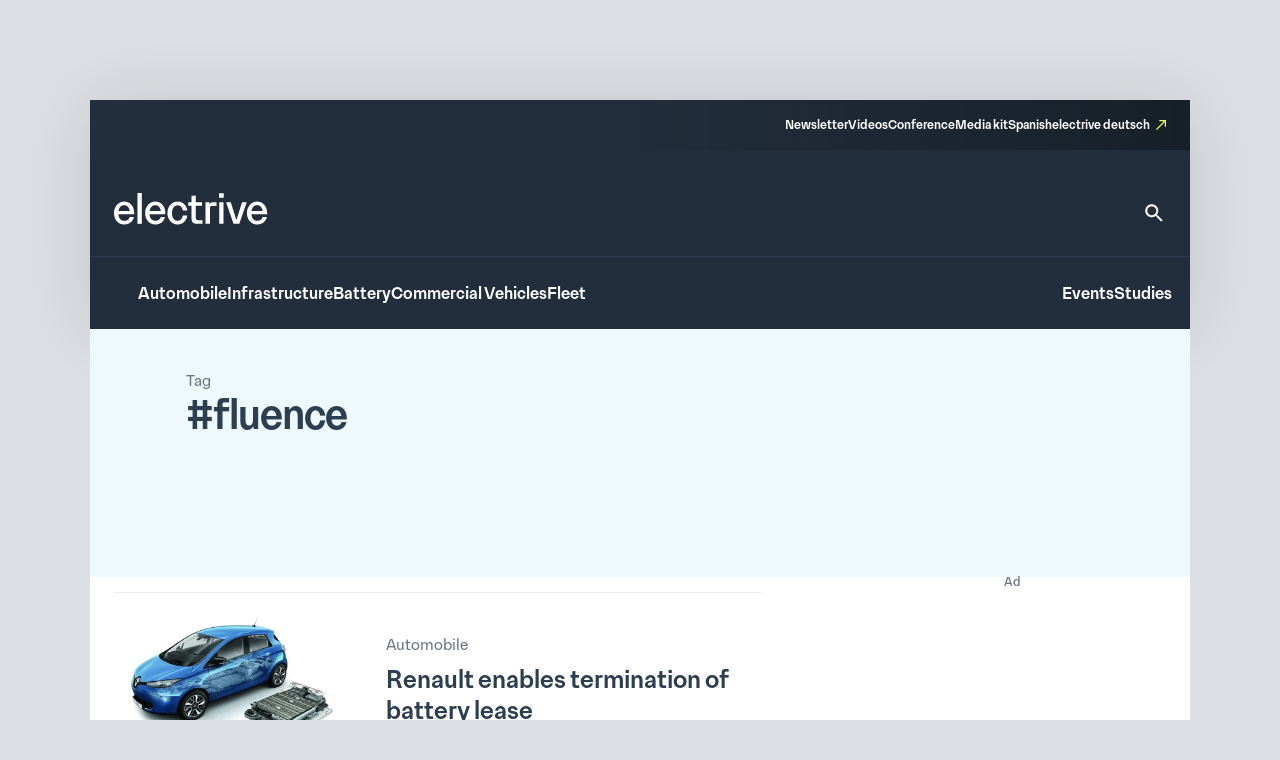

--- FILE ---
content_type: text/css
request_url: https://www.electrive.com/wp-content/litespeed/ucss/84c7b045da4f029a007f05bb8349354a.css?ver=d1370
body_size: 7584
content:
@-webkit-keyframes baseSiteHeaderOverlayAppear{0%{top:-100vh}to{top:0}}@keyframes baseSiteHeaderOverlayAppear{0%{top:-100vh}to{top:0}}*,:after,:before{box-sizing:border-box}*,body{margin:0}html{height:100%;font-size:var(--theme-font-size-root)}body{font-family:var(--theme-font-family);font-size:var(--theme-font-size);min-height:100%;font-weight:400;line-height:var(--theme-font-line-height);display:-ms-flexbox;display:-webkit-flex;display:flex;-ms-flex-direction:column;flex-direction:column;overflow-x:hidden;-webkit-font-smoothing:antialiased;-moz-osx-font-smoothing:grayscale}body main{-ms-flex-positive:1;flex-grow:1}a{text-decoration:none}h1,h2,h3,p,ul{margin:0;padding:0}h1,h2,h3,p{overflow-wrap:break-word;font-size:unset;font-weight:unset}ul{list-style:none;box-sizing:border-box}figure,form,img,input,svg,textarea{display:block;max-width:100%;margin:unset;padding:unset}button,input,textarea{font:inherit}button{border:0}.wp-lightbox-container button:focus-visible{outline:3px auto rgba(90,90,90,.25);outline:3px auto -webkit-focus-ring-color;outline-offset:3px}.wp-lightbox-container button:not(:hover):not(:active):not(.has-background){background-color:rgba(90,90,90,.25);border:0}.wp-lightbox-overlay .close-button:not(:hover):not(:active):not(.has-background){background:0 0;border:0}:root{--wp--preset--font-size--normal:16px;--wp--preset--font-size--huge:42px}.screen-reader-text{clip:rect(1px,1px,1px,1px);word-wrap:normal!important;border:0;-webkit-clip-path:inset(50%);clip-path:inset(50%);height:1px;margin:-1px;overflow:hidden;padding:0;position:absolute;width:1px}.screen-reader-text:focus{clip:auto!important;background-color:#ddd;-webkit-clip-path:none;clip-path:none;color:#444;display:block;font-size:1em;height:auto;left:5px;line-height:normal;padding:15px 23px 14px;text-decoration:none;top:5px;width:auto;z-index:100000}:where(figure){margin:0 0 1em}.base-site-header__logo{font-size:var(--base-font-size-large,2em)}.base-site-header__menu-main{-ms-flex:1;flex:1}.base-site-header__menu-main ul,.base-site-header__menu-meta ul{display:-ms-flexbox;display:-webkit-flex;display:flex;gap:var(--base-site-header-space)}.base-site-header-overlay .base-site-header__menu-main{display:-ms-flexbox;display:-webkit-flex;display:flex;-ms-flex-align:center;align-items:center}.base-site-header-overlay .base-site-header__menu-main ul{-ms-flex-direction:column;flex-direction:column}.base-site-header__menu-meta{font-size:var(--base-font-size-small,.8em)}.base-site-header__menu-meta ul{-ms-flex-pack:end;justify-content:flex-end}.base-site-header__menu-popout{position:relative}.base-site-header__menu-popout-nav{display:none;padding:var(--base-site-header-offset);background:var(--base-site-header-background)}.base-site-header-bar .base-site-header__menu-popout-nav{position:absolute;top:calc(var(--base-site-header-offset) + 1em);left:0;width:300px;max-width:90vw}.base-site-header__menu-popout-trigger{text-indent:-99999px;display:inline-block;position:relative}.base-site-header__menu-popout-trigger:after{content:none;position:absolute;inset:0;width:0;text-indent:0}.base-site-header__menu-popout:target .base-site-header__menu-popout-nav{display:block}.base-site-header__menu-popout:target .base-site-header__menu-popout-trigger[href="#"]:after{width:1em;content:"x";color:var(--base-color-accent,#6495ed)}.base-site-header__menu-popout:target .base-site-header__menu-popout-trigger[href="#popout"]{display:none}.base-site-header__menu-popout:not(:target) .base-site-header__menu-popout-trigger[href="#popout"]:after{content:"…";width:1em}.base-site-header__menu-secondary{font-size:var(--base-font-size-small,.8em)}.base-site-header__menu-secondary ul{display:-ms-flexbox;display:-webkit-flex;display:flex;gap:var(--base-site-header-space)}.base-site-header__overlay-trigger{cursor:pointer;margin-left:auto;line-height:.5}.base-site-header__overlay-trigger:after{display:block;font-size:3em}.base-site-header__overlay-trigger[href="#overlay"]:after{content:"="}:root{--base-site-header-background:var(--base-color-background,#fff);--base-site-header-offset:var(--base-offset,20px);--base-site-header-space:var(--base-space,1.5em)}.base-site-header{position:relative;padding:var(--base-site-header-offset);color:var(--base-color-text,#000);background:var(--base-site-header-background)}.base-site-header-bar,.base-site-header-bar-row{display:-ms-flexbox;display:-webkit-flex;display:flex;gap:var(--base-site-header-space)}.base-site-header-bar{width:var(--base-content-width-wide,1100px);max-width:var(--base-layout-width,100%);margin:0 auto;-ms-flex-direction:column;flex-direction:column}.base-site-header-bar-row{-ms-flex-pack:justify;justify-content:space-between;-ms-flex-align:end;align-items:flex-end}.base-site-header-overlay,.base-site-header-overlay-inner{display:-ms-flexbox;display:-webkit-flex;display:flex;-ms-flex-direction:column;flex-direction:column;gap:var(--base-site-header-offset)}.base-site-header-overlay{position:fixed;z-index:1001;inset:0;bottom:initial;top:-100vh;height:100vh;background:var(--base-site-header-background);padding:var(--base-site-header-offset)}.base-site-header-overlay-inner{width:100%;overflow-y:auto;-ms-overflow-style:none;scrollbar-width:none}.base-site-header-overlay-inner::-webkit-scrollbar{display:none}.base-site-header-overlay:target{-webkit-animation:baseSiteHeaderOverlayAppear .27s forwards;animation:baseSiteHeaderOverlayAppear .27s forwards}.base-site-header a{color:var(--base-color-text,#000);-webkit-transition:all .2s ease-in-out;transition:all .2s ease-in-out;color:var(--theme-color-background-a);border-bottom:3rem solid transparent}.base-site-header .current-menu-parent>a,.base-site-header a:hover{color:var(--base-color-accent,#6495ed);color:var(--theme-color-background-a);border-bottom-color:rgba(230,255,89,.55)}[class*=ad-space],[class*=ad-space]>*{text-align:center}body.is-platform-com main [id*=div-gpt-ad-]{position:relative;text-align:center}body.is-platform-com main [id*=div-gpt-ad-]:before{content:"Ad";position:absolute;width:30rem;height:20rem;top:-20rem;left:calc(50% - 15rem);font-size:12rem;color:var(--theme-color-text-subdued)}.ad-space__top-banner{display:none;width:1125px;left:50%;margin-left:-562.5px;height:90px;position:absolute;top:0;font-size:36px}@media (min-width:1120px){.ad-space__top-banner{display:block}}.ad-space__desktop-skyscraper-left{display:none;width:160px;height:600px;left:50%;margin-left:-738.5px;position:absolute;top:0;font-size:20px}@media (min-width:1390px){.ad-space__desktop-skyscraper-left{display:block}}.ad-space__desktop-skyscraper-right{display:none;width:160px;height:600px;right:50%;margin-right:-738.5px;position:absolute;top:0;font-size:20px}@media (min-width:1390px){.ad-space__desktop-skyscraper-right{display:block}}.adbar>*{margin-left:auto;margin-right:auto;text-align:center}@media (min-width:1120px){body{padding-top:100px}}.wp-block-paragraph{color:var(--theme-color-text-on-light);font-family:var(--theme-font-family);font-weight:300;font-size:17rem;line-height:1.65;margin-bottom:24rem}.wp-block-paragraph::selection,footer.footer .footer__copy::selection,footer.footer .footer__main .content p::selection,footer.footer .footer__main .content::selection,footer.footer .footer__main .sitemap nav::selection,footer.footer .footer__main .sitemap-mobile nav::selection{background-color:var(--theme-color-action-accent-hover)}@media screen and (max-width:799px){.wp-block-paragraph{font-family:var(--theme-font-family);font-weight:300;font-size:16rem;line-height:1.65}.wp-block-paragraph::selection{background-color:var(--theme-color-action-accent-hover)}}footer.footer a{color:inherit;border-bottom:1rem solid transparent;-webkit-transition:all .15s ease-in-out;transition:all .15s ease-in-out}footer.footer .current-menu-parent>a,footer.footer a:hover{color:var(--theme-color-background-a);border-bottom-color:var(--theme-color-action-accent-default)}footer.footer .footer__breadcrumb{background:var(--theme-color-background-a);padding:var(--theme-layout-offset-v)0 var(--theme-space)}@media screen and (max-width:799px){footer.footer .footer__breadcrumb{padding-bottom:calc(1.5*var(--theme-space))}}footer.footer .footer__main{padding:var(--theme-layout-offset-v)0;background:var(--theme-color-background-g);color:var(--theme-color-text-on-dark)}@media screen and (max-width:799px){footer.footer .footer__main{padding-bottom:calc(var(--theme-layout-offset-v)/4)}}footer.footer .footer__main p{margin-bottom:var(--theme-space)}footer.footer .footer__main .row{padding-top:calc(var(--theme-layout-offset-v)/2);display:-ms-flexbox;display:-webkit-flex;display:flex;gap:calc(2*var(--theme-space))}@media screen and (max-width:799px){footer.footer .footer__main .row{display:block;padding-top:0}}footer.footer .footer__main .content{-ms-flex:1;flex:1}footer.footer .footer__main .content,footer.footer .footer__main .content p{font-family:var(--theme-font-family);font-weight:300;font-size:14rem;line-height:1.4;color:var(--theme-color-text-disabled)}footer.footer .footer__main .social nav{padding-top:var(--theme-space)}@media screen and (max-width:799px){footer.footer .footer__main .social nav{padding-top:calc(var(--theme-space)/2)}}footer.footer .footer__main .sitemap,footer.footer .footer__main .social nav ul{display:-ms-flexbox;display:-webkit-flex;display:flex;gap:var(--theme-space)}footer.footer .footer__main .social nav a{display:inline-block;text-indent:-9999px;overflow:hidden;width:28rem;height:28rem;position:relative;border-bottom:none}@media screen and (max-width:799px){footer.footer .footer__main .social nav a{width:26rem;height:26rem}}footer.footer .footer__main .social nav a:before{content:"";background-color:var(--theme-color-text-disabled);background-position:0 0;background-repeat:no-repeat;background-size:contain;position:absolute;inset:0}footer.footer .footer__main .social nav a:not(:hover){-webkit-filter:grayscale(1);filter:grayscale(1)}footer.footer .footer__main .social nav a[href*="linkedin.com"]:before{background-image:url(/wp-content/themes/electrive/modules/footer/assets/linkedin.svg);background-color:transparent}footer.footer .footer__main .social nav a[href*="facebook.com"]:before{background-image:url(/wp-content/themes/electrive/modules/footer/assets/facebook.svg);background-color:transparent}footer.footer .footer__main .social nav a[href*="instagram.com"]:before{background-image:url(/wp-content/themes/electrive/modules/footer/assets/instagram.svg);background-color:transparent}footer.footer .footer__main .social nav a[href*="electrive.net/feed/"]:before{background-image:url(/wp-content/themes/electrive/modules/footer/assets/rss.svg);background-color:transparent}footer.footer .footer__main .social nav a[href*="twitter.com"]:before{background-image:url(/wp-content/themes/electrive/modules/footer/assets/twitter-x.svg);background-color:transparent}footer.footer .footer__main .social nav a[href*="youtube.com"]:before{background-image:url(/wp-content/themes/electrive/modules/footer/assets/youtube.svg);background-color:transparent}@media screen and (max-width:799px){footer.footer .footer__main .sitemap{display:none}}footer.footer .footer__main .sitemap nav{font-family:var(--theme-font-family);font-weight:500;font-size:12rem;line-height:1.5;border-left:1rem solid var(--theme-color-background-c);padding-left:var(--theme-space);padding-right:calc(var(--theme-space)/2)}footer.footer .footer__main .sitemap nav li{margin-bottom:.8em}footer.footer .footer__main .sitemap nav.footer__menu-1 ul{display:-ms-grid;display:grid;grid-template-columns:1fr 1fr;gap:0 calc(1.5*var(--theme-space))}.base-site-header__logo figcaption,footer.footer .footer__main .sitemap-mobile{display:none}@media screen and (max-width:799px){footer.footer .footer__main .sitemap-mobile{display:block}}footer.footer .footer__main .sitemap-mobile nav{font-size:12rem;line-height:1.5;border-top:1rem solid var(--theme-color-background-c);border-bottom:1rem solid var(--theme-color-background-c);margin-top:var(--theme-layout-offset-v);padding-top:calc(var(--theme-layout-offset-v)/3);padding-bottom:calc(var(--theme-layout-offset-v)/3)}footer.footer .footer__main .sitemap-mobile nav ul{text-align:center}footer.footer .footer__main .sitemap-mobile nav ul li{margin:calc(var(--theme-layout-offset-v)/4);display:inline-block}.base-site-header,footer.footer .footer__copy,footer.footer .footer__main .sitemap-mobile nav{font-family:var(--theme-font-family);font-weight:500}footer.footer .footer__copy{font-size:12rem;line-height:1.5;padding:calc(1.35*var(--theme-space))0 calc(1.25*var(--theme-space));background:#1a242e}@media screen and (max-width:799px){footer.footer .footer__copy{background:var(--theme-color-background-g);padding:calc(1*var(--theme-space))0 calc(2.5*var(--theme-space))}}footer.footer .footer__copy .site-layout-container__inner{display:-ms-flexbox;display:-webkit-flex;display:flex;gap:var(--theme-space);-ms-flex-pack:justify;justify-content:space-between}footer.footer .footer__copy .site-layout-container__inner>p{color:var(--theme-color-text-disabled);-ms-flex:1;flex:1}footer.footer .footer__copy a{color:var(--theme-color-text-on-dark)}.base-site-header__menu-meta a[target=_blank],footer.footer .footer__copy a[target=_blank]{position:relative;padding-right:16rem}.base-site-header__menu-meta a[target=_blank]:after,footer.footer .footer__copy a[target=_blank]:after{content:"";background:var(--theme-graphic-vector) center center no-repeat;background-size:contain;width:10rem;height:10rem;color:var(--theme-color-action-accent-default);position:absolute;right:0;top:3rem}.base-site-header{--base-site-header-background:var(--theme-color-background-g);--base-site-header-offset:24rem;--base-site-header-space:24rem;font-size:16rem;line-height:1.65;padding:0;width:var(--theme-layout-content-width);max-width:var(--theme-layout-width);margin:0 auto;color:var(--theme-color-background-a);box-shadow:0 4px 80px 0 rgba(0,0,0,.12)}.base-site-header::selection,.base-site-header__logo::selection,.base-site-header__menu-meta::selection{background-color:var(--theme-color-action-accent-hover)}@media screen and (max-width:799px){.base-site-header{position:-webkit-sticky;position:sticky;top:0;z-index:1000}}@media screen and (max-width:999px){.base-site-header{--base-site-header-offset:12rem}}.base-site-header__logo{font-family:var(--theme-font-family);font-weight:400;font-size:40rem;line-height:1.15;letter-spacing:-.025em}@media screen and (max-width:999px){.base-site-header__logo{font-size:inherit}.base-site-header__logo img{width:75rem}}.base-site-header__search{border-bottom:none!important}.base-site-header__search>svg{width:24rem;height:24rem}.base-site-header__search path{fill:var(--theme-color-background-a);-webkit-transition:all .2s ease-in-out;transition:all .2s ease-in-out}.base-site-header__search:hover path{fill:var(--theme-color-action-accent-default)}.base-site-header__menu-meta{font-family:var(--theme-font-family);font-weight:500;font-size:12rem;line-height:1.5}.base-site-header__overlay-trigger{border-bottom:none!important}.base-site-header__overlay-trigger:after{content:""!important;width:24rem;height:24rem}.base-site-header__overlay-trigger[href="#overlay"]:after{background:var(--theme-graphic-menu) center center no-repeat;background-size:contain;width:24rem;height:24rem;-webkit-filter:grayscale(1);filter:grayscale(1)}.base-site-header__overlay-trigger[href="#"]:after{background:var(--theme-graphic-close) center center no-repeat;background-size:contain;width:24rem;height:24rem}@media screen and (min-width:1000px){.base-site-header__menu-popout-trigger{border-bottom:none!important}}.base-site-header__menu-popout-trigger:after{font-size:inherit;color:var(--theme-color-action-accent-default)!important;width:24rem!important;height:24rem}.base-site-header__menu-popout:not(.is-visible) .base-site-header__menu-popout-trigger[href="#popout"]:after{content:"";background:var(--theme-graphic-notes) center center no-repeat;background-size:contain;width:24rem;height:24rem}.base-site-header__menu-popout-nav{padding-bottom:calc(1.5*var(--base-site-header-offset));z-index:1000}@media screen and (min-width:1000px){.base-site-header__menu-popout-nav{margin-left:calc(-1*var(--base-site-header-offset))}}.base-site-header__menu-popout-nav ul{display:-ms-grid;display:grid;grid-template-columns:1fr 1fr;position:relative}.base-site-header__menu-popout-nav ul li{padding:calc(var(--base-site-header-space)/2 - 4rem) calc(var(--base-site-header-space)/2 - 4rem) calc(var(--base-site-header-space)/2 - 4rem) calc(2*var(--base-site-header-offset))}.base-site-header__menu-popout-nav ul:before{content:"";position:absolute;left:50%;top:calc(.5*var(--base-site-header-offset));bottom:calc(.5*var(--base-site-header-offset));width:1rem;background:var(--theme-color-text-on-light)}.base-site-header__menu-secondary{font-size:inherit}.base-site-header-bar{width:100%;max-width:100%;gap:0}.base-site-header-bar-row{padding:var(--base-site-header-offset)}@media screen and (max-width:999px){.base-site-header-bar-row{-ms-flex-align:center;align-items:center;padding-top:calc(1.3*var(--base-site-header-offset))!important;padding-left:20rem}}.base-site-header-bar-row:last-child{border-top:1rem solid var(--theme-color-text-on-light);padding-bottom:calc(var(--base-site-header-offset) - 2rem);padding-right:18rem}@media screen and (max-width:999px){.base-site-header-bar-row:last-child{padding-left:0}}.base-site-header-bar-row:not(:last-child){padding-top:calc(1.8*var(--base-site-header-offset));padding-bottom:calc(1.3*var(--base-site-header-offset))}@media screen and (max-width:999px){.base-site-header-bar-row:not(:last-child){padding-right:0;-ms-flex:1;flex:1}}.base-site-header-bar .base-site-header__overlay-trigger{margin-top:-6rem;margin-left:8rem}@media screen and (min-width:1000px){.base-site-header-bar .base-site-header__overlay-trigger{display:none}}.base-site-header-bar .base-site-header__menu-popout{width:24rem;height:24rem}@media screen and (min-width:1000px){.base-site-header-bar .base-site-header__menu-popout{top:-1.5rem}}.base-site-header-bar .base-site-header__menu-popout-nav{width:500rem}.base-site-header-bar .base-site-header__menu-meta{--base-site-header-space:16rem;-ms-flex-item-align:end;align-self:flex-end;width:50%;background:var(--theme-color-background-c);background:linear-gradient(270deg,rgba(19,26,33,.7)0,rgba(19,26,33,0) 100%);padding:var(--base-site-header-space) var(--base-site-header-offset)}.base-site-header-bar .base-site-header__menu-meta a{border-bottom-width:2rem}@media screen and (max-width:999px){.base-site-header-bar{-ms-flex-direction:row;flex-direction:row;-ms-flex-pack:justify;justify-content:space-between}.base-site-header-bar [class*=base-site-header__menu-]{display:none}}.base-site-header-overlay{-ms-flex-align:start;align-items:flex-start;gap:0;padding:calc(3*var(--base-site-header-offset));font-family:var(--theme-font-family);font-weight:400;font-size:20rem;line-height:1.5}.base-site-header-overlay::selection,.posts__single__content .content p::selection{background-color:var(--theme-color-action-accent-hover)}.base-site-header-overlay-inner{-ms-flex:1;flex:1;-ms-flex-pack:start;justify-content:flex-start;-ms-flex-align:stretch;align-items:stretch}.base-site-header-overlay .base-site-header__overlay-trigger{margin-top:calc(-2*var(--base-site-header-offset));margin-right:calc(-2*var(--base-site-header-offset));-webkit-filter:grayscale(1);filter:grayscale(1)}.base-site-header-overlay .base-site-header__menu-main{-ms-flex:0;flex:0;margin-bottom:calc(var(--base-site-header-space)/2)}.base-site-header-overlay .base-site-header__menu-secondary{margin:calc(.5*var(--theme-layout-offset-v))0}.base-site-header-overlay .base-site-header__menu-secondary ul{-ms-flex-direction:column;flex-direction:column;padding:calc(.5*var(--theme-layout-offset-v))0;border-top:1rem solid var(--theme-color-text-on-light);border-bottom:1rem solid var(--theme-color-text-on-light)}.base-site-header-overlay .base-site-header__menu-meta{font-size:inherit}.base-site-header-overlay .base-site-header__menu-meta ul{-ms-flex-direction:column;flex-direction:column}.base-site-header-overlay .base-site-header__menu-meta a[target=_blank]{padding-right:20rem}.base-site-header-overlay .base-site-header__menu-meta a[target=_blank]:after{top:initial;bottom:3rem;width:14rem;height:14rem}.base-site-header-overlay .base-site-header__menu-main ul{-ms-flex-align:start;align-items:flex-start}.base-site-header-overlay .base-site-header__menu-popout{max-width:100%;text-align:left}.base-site-header-overlay .base-site-header__menu-popout-trigger{text-indent:0;display:block;position:relative}.base-site-header-overlay .base-site-header__menu-popout-trigger:after{left:initial}.base-site-header-overlay .base-site-header__menu-popout:not(.is-visible) .base-site-header__menu-popout-trigger[href="#popout"]:after{background:var(--theme-graphic-arrow-down) center center no-repeat;background-size:contain;width:24rem;height:24rem;top:2rem}.base-site-header-overlay .base-site-header__menu-popout:not(.is-visible) .base-site-header__menu-popout-trigger[href="#"]{display:none}body.single .current-menu-parent>a:not(:hover){border-bottom-color:transparent}.posts__single__content .content p{color:var(--theme-color-text-on-light);font-family:var(--theme-font-family);font-weight:300;font-size:17rem;line-height:1.65;margin-bottom:24rem;width:var(--theme-layout-content-width-narrow);max-width:100%}@media screen and (max-width:799px){.posts__single__content .content p{font-family:var(--theme-font-family);font-weight:300;font-size:16rem;line-height:1.65}.posts__single__content .content p::selection{background-color:var(--theme-color-action-accent-hover)}}.posts__meta a,.posts__single__content .content p a{color:var(--theme-color-text-accent-default);background-color:transparent;text-decoration:none;box-shadow:0 3rem 0 0 var(--theme-color-action-secondary02-default);-webkit-transition:var(--theme-transition);transition:var(--theme-transition)}.posts__meta a:hover,.posts__single__comments .posts__comments a:hover,.posts__single__content .content p a:hover{text-decoration:none;box-shadow:0 3rem 0 0 var(--theme-color-action-primary-hover)}.next-reads{background-color:var(--theme-color-background-b)}@media screen and (max-width:799px){.next-reads{padding:24rem 0}}@media screen and (min-width:800px){.next-reads{padding:56rem 84rem}}.next-reads>.title,.posts__single__comments .posts__comments .title{font-family:var(--theme-font-family);font-weight:500;font-size:24rem;line-height:1.3;color:var(--theme-color-text-on-light)}.next-reads>.title::selection,.posts__single__comments .posts__comments .comment-respond .comment-reply-title::selection,.posts__single__comments .posts__comments .comment-respond form input[type=email]::selection,.posts__single__comments .posts__comments .comment-respond form input[type=text]::selection,.posts__single__comments .posts__comments .comment-respond form label::selection,.posts__single__comments .posts__comments .comment-respond form p.comment-notes::selection,.posts__single__comments .posts__comments .comment-respond form textarea::selection,.posts__single__comments .posts__comments .comments-list .comment-item .author::selection,.posts__single__comments .posts__comments .comments-list .comment-item .content::selection,.posts__single__comments .posts__comments .comments-list .comment-item .date::selection,.posts__single__comments .posts__comments .comments-list .comment-item .options a::selection,.posts__single__comments .posts__comments .subline::selection,.posts__single__comments .posts__comments .title::selection{background-color:var(--theme-color-action-accent-hover)}@media screen and (max-width:799px){.next-reads>.title{margin-bottom:24rem;padding:0 16rem}}@media screen and (min-width:800px){.next-reads>.title{margin-bottom:40rem}.next-reads .items{display:-ms-grid;display:grid;grid-template-columns:repeat(3,minmax(0,1fr));gap:24rem}}.module-html{overflow:scroll}.posts__single__comments{margin-top:80rem;max-width:var(--theme-layout-content-width-narrow)}.posts__single__comments .posts__comments a{color:var(--theme-color-text-accent-default);background-color:transparent;text-decoration:none;box-shadow:0 3rem 0 0 var(--theme-color-action-secondary02-default);-webkit-transition:var(--theme-transition);transition:var(--theme-transition)}.posts__single__comments .posts__comments .subline{font-family:var(--theme-font-family);font-weight:300;font-size:17rem;line-height:1.65;padding-bottom:40rem;color:var(--theme-color-text-on-light)}.posts__single__comments .posts__comments .comments-list .comment-item{border-top:1rem solid var(--theme-color-background-f);margin-top:var(--theme-space);padding-top:var(--theme-space)}.posts__single__comments .posts__comments .comments-list .comment-item .author{font-family:var(--theme-font-family);font-weight:500;font-size:16rem;line-height:1.65;color:var(--theme-color-text-on-light)}.posts__single__comments .posts__comments .comments-list .comment-item .date{color:var(--theme-color-text-subdued);margin-bottom:var(--theme-space);font-family:var(--theme-font-family);font-weight:300;font-size:14rem;line-height:1.4}.posts__single__comments .posts__comments .comments-list .comment-item .content{font-family:var(--theme-font-family);font-weight:300;font-size:16rem;line-height:1.65;color:var(--theme-color-text-on-light)}.posts__single__comments .posts__comments .comments-list .comment-item .options{text-align:right}.posts__single__comments .posts__comments .comments-list .comment-item .options a{font-family:var(--theme-font-family);font-weight:500;font-size:12rem;line-height:1.5;padding:calc(var(--theme-space)/2);box-shadow:none;display:inline-block;margin-top:8rem}@media screen and (hover:hover){.posts__single__comments .posts__comments .comments-list .comment-item .options a{border-radius:4rem;-webkit-transition:var(--theme-transition);transition:var(--theme-transition)}.posts__single__comments .posts__comments .comments-list .comment-item .options a:hover{background-color:var(--theme-color-focus-default);color:var(--theme-color-text-on-light)}}.posts__single__comments .posts__comments .comments-list .comment-item-child{margin-top:var(--theme-space);border-left:3rem solid var(--theme-color-action-accent-default);padding-left:var(--theme-space)}.posts__single__comments .posts__comments .comments-list .comment-item-child .author:before{content:"→ "}.posts__single__comments .posts__comments .comment-respond{margin:40rem 0 var(--theme-space);padding-top:var(--theme-space);border-top:1rem solid var(--theme-color-background-f)}.posts__single__comments .posts__comments .comment-respond .comment-reply-title{font-family:var(--theme-font-family);font-weight:500;font-size:20rem;line-height:1.25;color:var(--theme-color-text-on-light)}@media screen and (max-width:799px){.posts__single__comments .posts__comments .comment-respond form{display:-ms-flexbox;display:-webkit-flex;display:flex;-ms-flex-direction:column;flex-direction:column}}.posts__single__comments .posts__comments .comment-respond form p:first-child{color:var(--theme-color-text-on-light)}.posts__single__comments .posts__comments .comment-respond form label{font-family:var(--theme-font-family);font-weight:300;font-size:15rem;line-height:1.55;margin-bottom:0;padding-bottom:8rem;display:inline-block;color:var(--theme-color-text-on-light)}.posts__single__comments .posts__comments .comment-respond form p.comment-notes{font-family:var(--theme-font-family);font-weight:300;font-size:15rem;line-height:1.55;margin-top:4rem}.posts__single__comments .posts__comments .comment-respond form p.left{float:left;width:calc(50% - 77rem/2)}@media screen and (max-width:799px){.posts__single__comments .posts__comments .comment-respond form p.left{width:100%}}.posts__single__comments .posts__comments .comment-respond form p.right{float:right;width:calc(50% - 77rem/2)}@media screen and (max-width:799px){.posts__single__comments .posts__comments .comment-respond form p.right{width:100%}}.posts__single__comments .posts__comments .comment-respond form input[type=email],.posts__single__comments .posts__comments .comment-respond form input[type=text],.posts__single__comments .posts__comments .comment-respond form textarea{font-family:var(--theme-font-family);font-weight:300;font-size:15rem;line-height:1.55;width:100%;padding:calc(var(--theme-space)/2);margin-bottom:var(--theme-space);color:var(--theme-color-text-subdued);border:1rem solid var(--theme-color-action-disabled-on-light);border-radius:4rem;outline:0}.posts__single__comments .posts__comments .comment-respond form textarea{resize:none;height:180rem;margin-top:var(--theme-space)}.posts__single__comments .posts__comments .comment-respond form input[name=submit]{cursor:pointer;color:var(--theme-color-text-on-dark);padding:calc(var(--theme-space)/2) var(--theme-space);padding-left:56rem;background-color:var(--theme-color-text-accent-default);border:0;border-radius:4rem;margin-left:auto;background-repeat:no-repeat;background-position:center left 24rem;background-image:url("data:image/svg+xml,%3Csvg width='24' height='24' viewBox='0 0 24 24' fill='none' xmlns='http://www.w3.org/2000/svg'%3E%3Cpath d='M3.51 6.03L11.02 9.25L3.5 8.25L3.51 6.03ZM11.01 14.75L3.5 17.97V15.75L11.01 14.75ZM1.51 3L1.5 10L16.5 12L1.5 14L1.51 21L22.5 12L1.51 3Z' fill='white'/%3E%3C/svg%3E%0A")}@media screen and (hover:hover){.posts__single__comments .posts__comments .comment-respond form input[name=submit]{-webkit-transition:var(--theme-transition);transition:var(--theme-transition)}.posts__single__comments .posts__comments .comment-respond form input[name=submit]:hover{background-image:url("data:image/svg+xml,%3Csvg width='24' height='24' viewBox='0 0 24 24' fill='none' xmlns='http://www.w3.org/2000/svg'%3E%3Cpath d='M3.51 6.03L11.02 9.25L3.5 8.25L3.51 6.03ZM11.01 14.75L3.5 17.97V15.75L11.01 14.75ZM1.51 3L1.5 10L16.5 12L1.5 14L1.51 21L22.5 12L1.51 3Z' fill='%232E3E51'/%3E%3C/svg%3E%0A");background-color:var(--theme-color-focus-default);color:var(--theme-color-text-on-light)}}@media screen and (max-width:799px){.posts__single__comments .posts__comments .comment-respond form input[name=submit]{width:100%}}.posts__single{background:#fff;position:relative;z-index:5;width:100%}@media screen and (max-width:799px){.posts__single{padding:24rem 20rem}}@media screen and (min-width:800px){.posts__single{padding:80rem 96rem}}.posts__single__title .topline{color:var(--theme-color-text-subdued)}@media screen and (max-width:799px){.posts__single__title .topline{font-family:var(--theme-font-family);font-weight:300;font-size:16rem;line-height:1.65;margin-bottom:12rem}.posts__single__title .topline::selection{background-color:var(--theme-color-action-accent-hover)}}@media screen and (min-width:800px){.posts__single__title .topline{font-family:var(--theme-font-family);font-weight:300;font-size:16rem;line-height:1.65;margin-bottom:16rem}.posts__single__title .topline::selection{background-color:var(--theme-color-action-accent-hover)}}.posts__single__title .heading{color:var(--theme-color-text-on-light);margin-left:0}@media screen and (max-width:799px){.posts__single__title .heading{font-family:var(--theme-font-family);font-weight:500;font-size:32rem;line-height:1.15;margin-bottom:40rem}.posts__single__title .heading::selection{background-color:var(--theme-color-action-accent-hover)}}@media screen and (min-width:800px){.posts__single__title .heading{font-family:var(--theme-font-family);font-weight:500;font-size:46rem;line-height:1.1;letter-spacing:-.015em;margin-bottom:40rem;max-width:var(--theme-layout-content-width-narrow)}.posts__single__title .heading::selection{background-color:var(--theme-color-action-accent-hover)}}.posts__single__meta ul.tags li{display:inline-block}.posts__single__meta ul.tags li:not(:last-child){margin-right:12rem}.posts__single__content{position:relative}.posts__single__content .sidebar{width:300px}@media screen and (max-width:799px){.posts__single__content .sidebar{margin-left:auto;margin-right:auto;margin-bottom:48rem}}@media screen and (min-width:800px) and (max-width:999px){.posts__single__content .sidebar{margin-left:auto;margin-right:auto;margin-bottom:48rem}}@media screen and (min-width:1000px){.posts__single__content .sidebar{position:absolute;top:0;right:-76rem}}.posts__single .adbar{margin-top:40rem;margin-left:-31rem;margin-right:-31rem}@media screen and (min-width:1000px){.posts__single.is-format-legacy .posts__single__meta{display:-ms-grid;display:grid;grid-template-columns:var(--theme-layout-content-width-narrow) auto;grid-template-rows:auto auto;gap:56rem 96rem;grid-template-areas:"teasertext teasertext""thumbnail sidebar"}}.posts__single.is-format-legacy .posts__single__meta .thumbnail{grid-area:thumbnail}@media screen and (max-width:799px){.posts__single.is-format-legacy .posts__single__meta .thumbnail{margin-top:24rem}}.posts__single.is-format-legacy .posts__single__meta .thumbnail .wrapper{margin-left:-32rem;margin-right:-32rem;aspect-ratio:1.5}.posts__single.is-format-legacy .posts__single__meta .thumbnail .wrapper img,.posts__teaser-box.is-size-card .image figure img{object-fit:cover;object-position:top;width:100%;height:100%}.posts__single.is-format-legacy .posts__single__meta .thumbnail .wrapper:not(.has-caption){margin-bottom:103rem}.posts__single.is-format-legacy .posts__single__meta .sidebar{grid-area:sidebar;margin-right:-76rem}.posts__single.is-format-legacy .posts__single__meta .sidebar .author{font-family:var(--theme-font-family);font-weight:300;font-size:16rem;line-height:1.65;color:var(--theme-color-text-subdued);margin-bottom:8rem}.c-interactions .options>li .sub-options li a::selection,.c-interactions .options>li>.button::selection,.posts__single.is-format-legacy .posts__single__meta .sidebar .author::selection,.posts__single.is-format-legacy .posts__single__meta .sidebar .date::selection,.posts__single.is-format-legacy .posts__single__meta .sidebar .focus-tags a::selection,.posts__single__tags .tags .tag a::selection,.posts__single__tags .title::selection{background-color:var(--theme-color-action-accent-hover)}.posts__single.is-format-legacy .posts__single__meta .sidebar .date{font-family:var(--theme-font-family);font-weight:300;font-size:16rem;line-height:1.65;color:var(--theme-color-text-subdued);margin-bottom:24rem}.posts__single.is-format-legacy .posts__single__meta .sidebar .focus-tags a,.posts__single__tags .tags .tag a{font-family:var(--theme-font-family);font-weight:300;font-size:14rem;line-height:auto;letter-spacing:.05em;color:var(--theme-color-action-primary-default);display:inline-block;white-space:nowrap;padding:4rem 8rem;border:1rem solid var(--theme-color-action-primary-default);border-radius:8rem;margin-bottom:8rem}@media (hover:hover){.posts__single.is-format-legacy .posts__single__meta .sidebar .focus-tags a{-webkit-transition:var(--theme-transition);transition:var(--theme-transition)}.posts__single.is-format-legacy .posts__single__meta .sidebar .focus-tags a:hover{background-color:var(--theme-color-action-primary-hover);border-color:var(--theme-color-action-primary-hover)}}.posts__single.is-format-legacy .adbar.is-legacy{margin-top:var(--theme-layout-offset-v);margin-bottom:var(--theme-layout-offset-v)}.posts__single__tags{margin-top:36rem}.posts__single__tags .title{font-family:var(--theme-font-family);font-weight:500;font-size:20rem;line-height:1.25;color:var(--theme-color-text-on-light)}.posts__single__tags .tags{margin-top:32rem}.c-interactions .options>li .sub-options li,.posts__single__tags .tags .tag,.posts__teaser-box.is-size-card .content .meta span{display:inline-block}.posts__single__tags .tags .tag:not(:last-child){margin-right:12rem}@media (hover:hover){.posts__single__tags .tags .tag a{-webkit-transition:var(--theme-transition);transition:var(--theme-transition)}.posts__single__tags .tags .tag a:hover{background-color:var(--theme-color-action-primary-hover);border-color:var(--theme-color-action-primary-hover)}}.posts__teaser-box.is-size-card{background:#fff;display:block;box-shadow:0 0 1px 0 rgba(0,0,0,.05),0 12px 64px 0 rgba(0,0,0,.1)}.posts__teaser-box.is-size-card .image figure{width:100%;aspect-ratio:1.5;background:#fff}@media screen and (max-width:799px){.posts__teaser-box.is-size-card .content{padding:0 6rem 8rem}}@media screen and (min-width:800px){.posts__teaser-box.is-size-card .content{padding:16rem 24rem 32rem}}@media screen and (max-width:799px){.posts__teaser-box.is-size-card .content .date{font-family:var(--theme-font-family);font-weight:300;font-size:12rem;line-height:1.3;color:var(--theme-color-icon-subdued);margin-top:16rem}.posts__teaser-box.is-size-card .content .date::selection,.posts__teaser-box.is-size-card .content .meta::selection,.posts__teaser-box.is-size-card .content .title::selection{background-color:var(--theme-color-action-accent-hover)}.posts__teaser-box.is-size-card .content .title{font-family:var(--theme-font-family);font-weight:500;font-size:14rem;line-height:1.25;color:var(--theme-color-text-on-light);margin-top:8rem;-ms-hyphens:auto;-moz-hyphens:auto;-webkit-hyphens:auto;hyphens:auto}.posts__teaser-box.is-size-card .content .meta{font-family:var(--theme-font-family);font-weight:300;font-size:12rem;line-height:1.3;color:var(--theme-color-icon-subdued);margin-top:12rem}}@media screen and (min-width:800px){.posts__teaser-box.is-size-card .content .date{font-family:var(--theme-font-family);font-weight:300;font-size:15rem;line-height:1.55;color:var(--theme-color-icon-subdued);margin-top:16rem}.posts__teaser-box.is-size-card .content .date::selection,.posts__teaser-box.is-size-card .content .meta::selection,.posts__teaser-box.is-size-card .content .title::selection{background-color:var(--theme-color-action-accent-hover)}.posts__teaser-box.is-size-card .content .title{font-family:var(--theme-font-family);font-weight:500;font-size:24rem;line-height:1.3;color:var(--theme-color-text-on-light);margin-top:8rem;-ms-hyphens:auto;-moz-hyphens:auto;-webkit-hyphens:auto;hyphens:auto}.posts__teaser-box.is-size-card .content .meta{font-family:var(--theme-font-family);font-weight:300;font-size:15rem;line-height:1.55;color:var(--theme-color-icon-subdued);margin-top:12rem}}@media screen and (hover:hover){.posts__teaser-box:hover:before{background-color:transparent}}.c-interactions{margin-top:48rem;margin-bottom:48rem}.c-interactions .options>li{position:relative;display:inline-block}.c-interactions .options>li .sub-options{position:absolute;z-index:30;display:none;top:0;left:44rem;background-color:var(--theme-color-action-accent-hover);width:auto;white-space:nowrap;padding:0 12rem}.c-interactions .options>li .sub-options li:not(:first-child){padding-left:12rem}.c-interactions .options>li .sub-options li a,.c-interactions .options>li>.button{display:inline-block;height:44rem;font-family:var(--theme-font-family);font-weight:300;line-height:44rem;color:var(--theme-color-text-on-light)}.c-interactions .options>li .sub-options li a{line-height:auto;font-size:14rem;letter-spacing:.05em}@media screen and (hover:hover){.c-interactions .options>li .sub-options li a{-webkit-transition:var(--theme-transition);transition:var(--theme-transition)}.c-interactions .options>li .sub-options li a:hover{color:var(--theme-color-action-primary-default);position:relative}.c-interactions .options>li .sub-options li a:hover:before{content:"";width:100%;height:2rem;position:absolute;background-color:var(--theme-color-action-primary-default);bottom:10rem}}.c-interactions .options>li>.button{min-width:44rem;background-color:var(--theme-color-background-b);background-repeat:no-repeat;background-position:center;background-size:24rem;font-size:15rem;line-height:1.55;border-radius:4rem;vertical-align:bottom}.c-interactions .options>li>.button:hover{background-color:var(--theme-color-focus-default)}.c-interactions .options>li.share .button{background-image:url("data:image/svg+xml,%3Csvg xmlns='http://www.w3.org/2000/svg' width='24' height='24' viewBox='0 0 24 24' fill='none'%3E%3Cpath d='M18 16.12C17.24 16.12 16.56 16.42 16.04 16.89L8.91 12.74C8.96 12.51 9 12.28 9 12.04C9 11.8 8.96 11.57 8.91 11.34L15.96 7.23004C16.5 7.73004 17.21 8.04004 18 8.04004C19.66 8.04004 21 6.70004 21 5.04004C21 3.38004 19.66 2.04004 18 2.04004C16.34 2.04004 15 3.38004 15 5.04004C15 5.28004 15.04 5.51004 15.09 5.74004L8.04 9.85004C7.5 9.35004 6.79 9.04004 6 9.04004C4.34 9.04004 3 10.38 3 12.04C3 13.7 4.34 15.04 6 15.04C6.79 15.04 7.5 14.73 8.04 14.23L15.16 18.39C15.11 18.6 15.08 18.82 15.08 19.04C15.08 20.65 16.39 21.96 18 21.96C19.61 21.96 20.92 20.65 20.92 19.04C20.92 17.43 19.61 16.12 18 16.12ZM18 4.04004C18.55 4.04004 19 4.49004 19 5.04004C19 5.59004 18.55 6.04004 18 6.04004C17.45 6.04004 17 5.59004 17 5.04004C17 4.49004 17.45 4.04004 18 4.04004ZM6 13.04C5.45 13.04 5 12.59 5 12.04C5 11.49 5.45 11.04 6 11.04C6.55 11.04 7 11.49 7 12.04C7 12.59 6.55 13.04 6 13.04ZM18 20.06C17.45 20.06 17 19.61 17 19.06C17 18.51 17.45 18.06 18 18.06C18.55 18.06 19 18.51 19 19.06C19 19.61 18.55 20.06 18 20.06Z' fill='%232E3E51'/%3E%3C/svg%3E")}.c-interactions .options>li.print .button{background-image:url("data:image/svg+xml,%3Csvg xmlns='http://www.w3.org/2000/svg' width='24' height='24' viewBox='0 0 24 24' fill='none'%3E%3Cpath d='M19 8H18V3H6V8H5C3.34 8 2 9.34 2 11V17H6V21H18V17H22V11C22 9.34 20.66 8 19 8ZM8 5H16V8H8V5ZM16 19H8V15H16V19ZM18 15V13H6V15H4V11C4 10.45 4.45 10 5 10H19C19.55 10 20 10.45 20 11V15H18Z' fill='%232E3E51'/%3E%3Cpath d='M18 12.5C18.5523 12.5 19 12.0523 19 11.5C19 10.9477 18.5523 10.5 18 10.5C17.4477 10.5 17 10.9477 17 11.5C17 12.0523 17.4477 12.5 18 12.5Z' fill='%232E3E51'/%3E%3C/svg%3E")}.c-interactions .options>li.comments .button{padding-left:44rem;background-position:center left 10rem;background-image:url("data:image/svg+xml,%3Csvg xmlns='http://www.w3.org/2000/svg' width='24' height='24' viewBox='0 0 24 24' fill='none'%3E%3Cpath d='M20 2H4C2.9 2 2 2.9 2 4V22L6 18H20C21.1 18 22 17.1 22 16V4C22 2.9 21.1 2 20 2ZM20 16H6L4 18V4H20V16Z' fill='%232E3E51'/%3E%3C/svg%3E")}.c-interactions .options>li.comments .button.has-comments{padding-right:10rem}.c-interactions .options>li:not(:last-child){margin-right:16rem}.site-layout-container{width:100%;max-width:var(--theme-layout-width);margin-left:auto;margin-right:auto;display:-ms-flexbox;display:-webkit-flex;display:flex;-ms-flex-direction:column;flex-direction:column;position:relative}.site-layout-container>:not(.has-layout-reset){width:var(--theme-layout-content-width);max-width:calc(100% - calc(2*var(--theme-layout-offset-h)));margin-left:auto;margin-right:auto}@media print{body{font-size:13px;padding:30px;background:#fff}#cmplz-cookiebanner-container,.adbar,.footer__main .sitemap,.footer__main .sitemap-mobile nav,.footer__main .social nav,.next-reads.has-layout-reset,.posts__single__comments,.posts__single__meta .c-interactions,[class*=ad-space],footer.footer .footer__breadcrumb,header.base-site-header .base-site-header-bar-row .base-site-header__search,header.base-site-header .base-site-header-bar-row:last-child,header.base-site-header .base-site-header-overlay,header.base-site-header .base-site-header__menu-meta{display:none}header.base-site-header{print-color-adjust:exact;display:none;background-color:#fff;position:static;height:60px;box-shadow:none;z-index:30}header.base-site-header .base-site-header-bar{display:none}header.base-site-header .base-site-header-bar .base-site-header-bar-row:not(:last-child){padding:30px}main{padding:3em 0}footer.footer *{color:var(--theme-color-text-on-light)}footer.footer .footer__main{padding:0}footer.footer .footer__main .site-layout-container__inner{max-width:100%}footer.footer .footer__main .row{padding-top:1em}footer.footer .footer__copy .site-layout-container__inner .module-html,footer.footer .footer__main .sitemap{display:none}footer.footer .footer__main .content p{font-size:.8em;margin-bottom:0;color:inherit}footer.footer .footer__copy{font-size:.9em;padding:0;color:var(--theme-color-text-on-light)}footer.footer .footer__copy .site-layout-container__inner{max-width:100%}footer.footer .footer__copy .site-layout-container__inner>p{font-size:1em;margin-top:.8em}}@font-face{font-display:swap;font-family:"Premis";src:url(/wp-content/themes/electrive/modules/theme/assets/fonts/9381617/f498d071-5c29-41ad-b127-d5bab672997d.woff2)format("woff2"),url(/wp-content/themes/electrive/modules/theme/assets/fonts/9381617/0b32c411-7ada-418d-8dbe-322e7c47d318.woff)format("woff");font-weight:300;font-style:normal}@font-face{font-display:swap;font-family:"Premis";src:url(/wp-content/themes/electrive/modules/theme/assets/fonts/9381693/2ad44175-6da0-4c8d-95b5-9a5e0bd0e3da.woff2)format("woff2"),url(/wp-content/themes/electrive/modules/theme/assets/fonts/9381693/90f26fe8-7f98-4b19-90ff-75fa871a0b6f.woff)format("woff");font-weight:400;font-style:normal}@font-face{font-display:swap;font-family:"Premis";src:url(/wp-content/themes/electrive/modules/theme/assets/fonts/9381689/3e4b96d9-eecb-4ee9-aa21-1b2aac75fa49.woff2)format("woff2"),url(/wp-content/themes/electrive/modules/theme/assets/fonts/9381689/f295eb72-f448-4b62-ad63-628528ea8f95.woff)format("woff");font-weight:500;font-style:normal}.checkbox-container{display:block;position:relative;-ms-user-select:none;-moz-user-select:none;-webkit-user-select:none;user-select:none;cursor:pointer}.checkbox-container:not(.no-offset){padding-left:40rem}.checkbox-container input[type=checkbox]{position:absolute;opacity:0;cursor:pointer;height:0;width:0}.checkbox-container input[type=checkbox]:checked~.checkmark:after{display:block}.checkbox-container .checkmark{position:absolute;top:0;left:0;height:24rem;width:24rem;border:2rem solid var(--theme-color-action-primary-default);border-radius:3rem;-webkit-transition:var(--theme-transition);transition:var(--theme-transition)}.checkbox-container .checkmark:after{content:"";position:absolute;display:none;background-image:url("data:image/svg+xml,%3Csvg xmlns='http://www.w3.org/2000/svg' width='20' height='20' viewBox='0 0 20 20' fill='none'%3E%3Cpath d='M6.97556 13.5843L7.32894 13.9377L7.6825 13.5844L16.1539 5.121L16.622 5.58906L7.32911 14.882L3.37913 10.932L3.85286 10.4616L6.97556 13.5843Z' stroke='%23FFFFFF'/%3E%3C/svg%3E");background-size:100%;background-repeat:no-repeat;top:0;left:0;width:21rem;height:21rem}.checkbox-container input:checked~.checkmark{background-color:var(--theme-color-action-primary-default)}:root{--theme-color-background-a:#fff;--theme-color-background-b:#f5f6f7;--theme-color-background-c:#2e3e51;--theme-color-background-d:#c2f2d7;--theme-color-background-e:#edf9fd;--theme-color-background-f:#dce0e4;--theme-color-background-g:#222e3b;--theme-color-text-on-light:#2e3e51;--theme-color-text-on-dark:#fff;--theme-color-text-subdued:#677380;--theme-color-text-disabled:#95a0ad;--theme-color-text-accent-default:#194bb7;--theme-color-icon-on-light:#2e3e51;--theme-color-icon-on-dark:#fff;--theme-color-icon-subdued:#677380;--theme-color-icon-disabled:#95a0ad;--theme-color-icon-accent-default:#194bb7;--theme-color-focus-default:#e6ff59;--theme-color-action-primary-default:#194bb7;--theme-color-action-primary-hover:#e6ff59;--theme-color-action-secondary01-default:#f5f6f7;--theme-color-action-secondary01-hover:#e6ff59;--theme-color-action-secondary02-default:#cfeef8;--theme-color-action-accent-default:#e6ff59;--theme-color-action-accent-hover:#f5ffb9;--theme-color-action-disabled-on-light:#bac1cb;--theme-color-action-disabled-on-dark:#677380;--theme-font-family:"Premis",sans-serif;--theme-font-size-root:1px;--theme-font-size:16rem;--theme-font-line-height:1.5;--theme-graphic-vector:url("data:image/svg+xml,<svg width=\"10\" height=\"10\" viewBox=\"0 0 10 10\" fill=\"none\" xmlns=\"http://www.w3.org/2000/svg\"><path id=\"Vector\" d=\"M3.33333 0V1.33333H7.72667L0 9.06L0.94 10L8.66667 2.27333V6.66667H10V0H3.33333Z\" fill=\"%23E6FF59\"/></svg>");--theme-graphic-notes:url("data:image/svg+xml,<svg width=\"24\" height=\"24\" viewBox=\"0 0 24 24\" fill=\"none\" xmlns=\"http://www.w3.org/2000/svg\"><path d=\"M21 11.01L3 11V13H21V11.01ZM3 16H15V18H3V16ZM21 6H3V8.01L21 8V6Z\" fill=\"%23E6FF59\"/></svg>");--theme-graphic-close:url("data:image/svg+xml,<svg width=\"24\" height=\"24\" viewBox=\"0 0 24 24\" fill=\"none\" xmlns=\"http://www.w3.org/2000/svg\"><path d=\"M19 6.41L17.59 5L12 10.59L6.41 5L5 6.41L10.59 12L5 17.59L6.41 19L12 13.41L17.59 19L19 17.59L13.41 12L19 6.41Z\" fill=\"%23E6FF59\"/></svg>");--theme-graphic-menu:url("data:image/svg+xml,<svg width=\"24\" height=\"24\" viewBox=\"0 0 24 24\" fill=\"none\" xmlns=\"http://www.w3.org/2000/svg\"><path d=\"M3 18H21V16H3V18ZM3 13H21V11H3V13ZM3 6V8H21V6H3Z\" fill=\"%23E6FF59\"/></svg>");--theme-graphic-arrow-down:url("data:image/svg+xml,<svg width=\"24\" height=\"24\" viewBox=\"0 0 24 24\" fill=\"none\" xmlns=\"http://www.w3.org/2000/svg\"><path d=\"M7.41 8.29492L12 12.8749L16.59 8.29492L18 9.70492L12 15.7049L6 9.70492L7.41 8.29492Z\" fill=\"white\"/></svg>");--theme-space:24rem;--theme-layout-width:100%;--theme-layout-offset-v:64rem;--theme-layout-offset-h:96rem;--theme-layout-content-width:100%;--theme-layout-content-width-narrow:635rem;--theme-layout-content-width-wide:914rem;--theme-layout-gap:24rem;--theme-transition:all .2s ease-out}@media screen and (max-width:799px){:root{--theme-font-size-root:calc(calc(100/375)*1vw);--theme-space:18rem;--theme-layout-offset-v:48rem;--theme-layout-offset-h:18rem;--theme-layout-width:100%}}@media screen and (min-width:800px) and (max-width:999px){:root{--theme-font-size-root:calc(calc(100/1000)*1vw);--theme-layout-width:100%}}@media screen and (min-width:1000px){:root{--theme-layout-width:1100px}}body{background-color:var(--theme-color-background-f)}main{background-color:var(--theme-color-background-a);width:var(--theme-layout-content-width);max-width:var(--theme-layout-width);margin-left:auto;margin-right:auto}.cmplz-hidden{display:none!important}